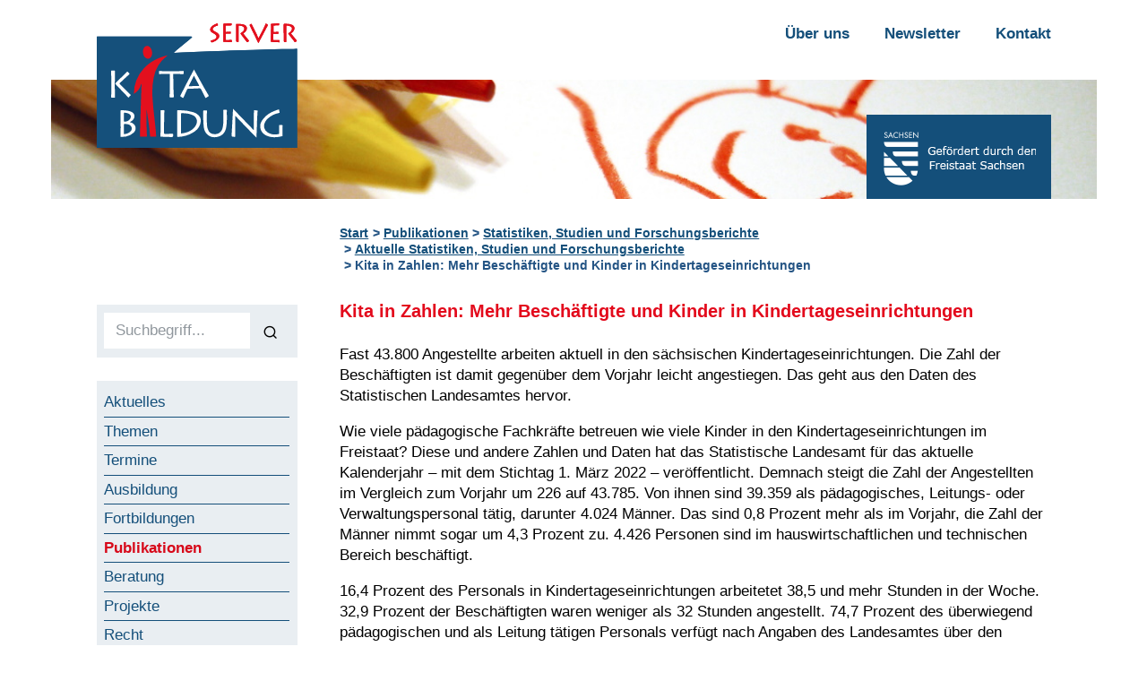

--- FILE ---
content_type: text/html; charset=UTF-8
request_url: https://www.kita-bildungsserver.de/publikationen/statistiken-studien-und-forschungsberichte/aktuelle-statistiken-studien-und-forschungsberichte/kita-in-zahlen-mehr-beschaeftigte-und-kinder-in-kindertageseinrichtungen/
body_size: 7117
content:
<!DOCTYPE html>
<html class="no-js" lang="de">
<head>
	<meta charset="utf-8">
	<meta name="viewport" content="width=device-width, initial-scale=1">

	<!-- https://realfavicongenerator.net/ -->
	<link rel="apple-touch-icon" sizes="180x180" href="https://www.kita-bildungsserver.de/apple-touch-icon.png">
	<link rel="icon" type="image/png" sizes="32x32" href="https://www.kita-bildungsserver.de/favicon-32x32.png">
	<link rel="icon" type="image/png" sizes="16x16" href="https://www.kita-bildungsserver.de/favicon-16x16.png">
	<link rel="manifest" href="https://www.kita-bildungsserver.de/site.webmanifest">
	<link rel="mask-icon" href="https://www.kita-bildungsserver.de/safari-pinned-tab.svg" color="#5bbad5">
	<meta name="msapplication-TileColor" content="#da532c">
	<meta name="theme-color" content="#ffffff">

	<title>Kita in Zahlen: Mehr Beschäftigte und Kinder in Kindertageseinrichtungen | Sächsischer Kita-Bildungsserver</title>
	
	<meta name='robots' content='max-image-preview:large' />
<style id='wp-img-auto-sizes-contain-inline-css'>
img:is([sizes=auto i],[sizes^="auto," i]){contain-intrinsic-size:3000px 1500px}
/*# sourceURL=wp-img-auto-sizes-contain-inline-css */
</style>
<link rel='stylesheet' id='na5108jobs_main-css' href='https://www.kita-bildungsserver.de/wp-content/plugins/na5108jobs/template/css/na5108jobs-style.css?ver=6.9' media='all' />
<link rel='stylesheet' id='bootstrap-min-css' href='https://www.kita-bildungsserver.de/wp-content/themes/kita-bildungsserver.de/vendor/bootstrap/css/bootstrap.min.css' media='all' />
<link rel='stylesheet' id='jquery-fancybox-min-css' href='https://www.kita-bildungsserver.de/wp-content/themes/kita-bildungsserver.de/vendor/fancybox/jquery.fancybox.min.css' media='all' />
<link rel='stylesheet' id='style-css' href='https://www.kita-bildungsserver.de/wp-content/themes/kita-bildungsserver.de/inc/css/style.css' media='all' />
<link rel='stylesheet' id='style_editor_be-css' href='https://www.kita-bildungsserver.de/wp-content/themes/kita-bildungsserver.de/inc/css/style_editor_be.css' media='all' />
<link rel='stylesheet' id='style_editor_fe-css' href='https://www.kita-bildungsserver.de/wp-content/themes/kita-bildungsserver.de/inc/css/style_editor_fe.css' media='all' />
<link rel='stylesheet' id='main-styles-css' href='https://www.kita-bildungsserver.de/wp-content/themes/kita-bildungsserver.de/css/styles.css' media='all' />
<link rel='stylesheet' id='responsive-styles-css' href='https://www.kita-bildungsserver.de/wp-content/themes/kita-bildungsserver.de/css/respo.css' media='all' />
<script src="https://www.kita-bildungsserver.de/wp-includes/js/jquery/jquery.min.js?ver=3.7.1" id="jquery-core-js"></script>
<script src="https://www.kita-bildungsserver.de/wp-includes/js/jquery/jquery-migrate.min.js?ver=3.4.1" id="jquery-migrate-js"></script>
	
<!-- Matomo -->
<script type="text/javascript">
	var _paq = _paq || [];
	_paq.push(['disableCookies']);
	_paq.push(['trackPageView']);
	_paq.push(['enableLinkTracking']);
	(function() {
		var u="//www.kita-bildungsserver.de/piwik/";
		_paq.push(['setTrackerUrl', u+'piwik.php']);
		_paq.push(['setSiteId', '1']);
		var d=document, g=d.createElement('script'), s=d.getElementsByTagName('script')[0];
		g.type='text/javascript'; g.async=true; g.defer=true; g.src=u+'piwik.js'; s.parentNode.insertBefore(g,s);
		})();
</script>
<!-- End Matomo Code -->	
	
<style id='global-styles-inline-css'>
:root{--wp--preset--aspect-ratio--square: 1;--wp--preset--aspect-ratio--4-3: 4/3;--wp--preset--aspect-ratio--3-4: 3/4;--wp--preset--aspect-ratio--3-2: 3/2;--wp--preset--aspect-ratio--2-3: 2/3;--wp--preset--aspect-ratio--16-9: 16/9;--wp--preset--aspect-ratio--9-16: 9/16;--wp--preset--color--black: #000000;--wp--preset--color--cyan-bluish-gray: #abb8c3;--wp--preset--color--white: #ffffff;--wp--preset--color--pale-pink: #f78da7;--wp--preset--color--vivid-red: #cf2e2e;--wp--preset--color--luminous-vivid-orange: #ff6900;--wp--preset--color--luminous-vivid-amber: #fcb900;--wp--preset--color--light-green-cyan: #7bdcb5;--wp--preset--color--vivid-green-cyan: #00d084;--wp--preset--color--pale-cyan-blue: #8ed1fc;--wp--preset--color--vivid-cyan-blue: #0693e3;--wp--preset--color--vivid-purple: #9b51e0;--wp--preset--gradient--vivid-cyan-blue-to-vivid-purple: linear-gradient(135deg,rgb(6,147,227) 0%,rgb(155,81,224) 100%);--wp--preset--gradient--light-green-cyan-to-vivid-green-cyan: linear-gradient(135deg,rgb(122,220,180) 0%,rgb(0,208,130) 100%);--wp--preset--gradient--luminous-vivid-amber-to-luminous-vivid-orange: linear-gradient(135deg,rgb(252,185,0) 0%,rgb(255,105,0) 100%);--wp--preset--gradient--luminous-vivid-orange-to-vivid-red: linear-gradient(135deg,rgb(255,105,0) 0%,rgb(207,46,46) 100%);--wp--preset--gradient--very-light-gray-to-cyan-bluish-gray: linear-gradient(135deg,rgb(238,238,238) 0%,rgb(169,184,195) 100%);--wp--preset--gradient--cool-to-warm-spectrum: linear-gradient(135deg,rgb(74,234,220) 0%,rgb(151,120,209) 20%,rgb(207,42,186) 40%,rgb(238,44,130) 60%,rgb(251,105,98) 80%,rgb(254,248,76) 100%);--wp--preset--gradient--blush-light-purple: linear-gradient(135deg,rgb(255,206,236) 0%,rgb(152,150,240) 100%);--wp--preset--gradient--blush-bordeaux: linear-gradient(135deg,rgb(254,205,165) 0%,rgb(254,45,45) 50%,rgb(107,0,62) 100%);--wp--preset--gradient--luminous-dusk: linear-gradient(135deg,rgb(255,203,112) 0%,rgb(199,81,192) 50%,rgb(65,88,208) 100%);--wp--preset--gradient--pale-ocean: linear-gradient(135deg,rgb(255,245,203) 0%,rgb(182,227,212) 50%,rgb(51,167,181) 100%);--wp--preset--gradient--electric-grass: linear-gradient(135deg,rgb(202,248,128) 0%,rgb(113,206,126) 100%);--wp--preset--gradient--midnight: linear-gradient(135deg,rgb(2,3,129) 0%,rgb(40,116,252) 100%);--wp--preset--font-size--small: 13px;--wp--preset--font-size--medium: 20px;--wp--preset--font-size--large: 36px;--wp--preset--font-size--x-large: 42px;--wp--preset--spacing--20: 0.44rem;--wp--preset--spacing--30: 0.67rem;--wp--preset--spacing--40: 1rem;--wp--preset--spacing--50: 1.5rem;--wp--preset--spacing--60: 2.25rem;--wp--preset--spacing--70: 3.38rem;--wp--preset--spacing--80: 5.06rem;--wp--preset--shadow--natural: 6px 6px 9px rgba(0, 0, 0, 0.2);--wp--preset--shadow--deep: 12px 12px 50px rgba(0, 0, 0, 0.4);--wp--preset--shadow--sharp: 6px 6px 0px rgba(0, 0, 0, 0.2);--wp--preset--shadow--outlined: 6px 6px 0px -3px rgb(255, 255, 255), 6px 6px rgb(0, 0, 0);--wp--preset--shadow--crisp: 6px 6px 0px rgb(0, 0, 0);}:where(body) { margin: 0; }.wp-site-blocks > .alignleft { float: left; margin-right: 2em; }.wp-site-blocks > .alignright { float: right; margin-left: 2em; }.wp-site-blocks > .aligncenter { justify-content: center; margin-left: auto; margin-right: auto; }:where(.is-layout-flex){gap: 0.5em;}:where(.is-layout-grid){gap: 0.5em;}.is-layout-flow > .alignleft{float: left;margin-inline-start: 0;margin-inline-end: 2em;}.is-layout-flow > .alignright{float: right;margin-inline-start: 2em;margin-inline-end: 0;}.is-layout-flow > .aligncenter{margin-left: auto !important;margin-right: auto !important;}.is-layout-constrained > .alignleft{float: left;margin-inline-start: 0;margin-inline-end: 2em;}.is-layout-constrained > .alignright{float: right;margin-inline-start: 2em;margin-inline-end: 0;}.is-layout-constrained > .aligncenter{margin-left: auto !important;margin-right: auto !important;}.is-layout-constrained > :where(:not(.alignleft):not(.alignright):not(.alignfull)){margin-left: auto !important;margin-right: auto !important;}body .is-layout-flex{display: flex;}.is-layout-flex{flex-wrap: wrap;align-items: center;}.is-layout-flex > :is(*, div){margin: 0;}body .is-layout-grid{display: grid;}.is-layout-grid > :is(*, div){margin: 0;}body{padding-top: 0px;padding-right: 0px;padding-bottom: 0px;padding-left: 0px;}a:where(:not(.wp-element-button)){text-decoration: underline;}:root :where(.wp-element-button, .wp-block-button__link){background-color: #32373c;border-width: 0;color: #fff;font-family: inherit;font-size: inherit;font-style: inherit;font-weight: inherit;letter-spacing: inherit;line-height: inherit;padding-top: calc(0.667em + 2px);padding-right: calc(1.333em + 2px);padding-bottom: calc(0.667em + 2px);padding-left: calc(1.333em + 2px);text-decoration: none;text-transform: inherit;}.has-black-color{color: var(--wp--preset--color--black) !important;}.has-cyan-bluish-gray-color{color: var(--wp--preset--color--cyan-bluish-gray) !important;}.has-white-color{color: var(--wp--preset--color--white) !important;}.has-pale-pink-color{color: var(--wp--preset--color--pale-pink) !important;}.has-vivid-red-color{color: var(--wp--preset--color--vivid-red) !important;}.has-luminous-vivid-orange-color{color: var(--wp--preset--color--luminous-vivid-orange) !important;}.has-luminous-vivid-amber-color{color: var(--wp--preset--color--luminous-vivid-amber) !important;}.has-light-green-cyan-color{color: var(--wp--preset--color--light-green-cyan) !important;}.has-vivid-green-cyan-color{color: var(--wp--preset--color--vivid-green-cyan) !important;}.has-pale-cyan-blue-color{color: var(--wp--preset--color--pale-cyan-blue) !important;}.has-vivid-cyan-blue-color{color: var(--wp--preset--color--vivid-cyan-blue) !important;}.has-vivid-purple-color{color: var(--wp--preset--color--vivid-purple) !important;}.has-black-background-color{background-color: var(--wp--preset--color--black) !important;}.has-cyan-bluish-gray-background-color{background-color: var(--wp--preset--color--cyan-bluish-gray) !important;}.has-white-background-color{background-color: var(--wp--preset--color--white) !important;}.has-pale-pink-background-color{background-color: var(--wp--preset--color--pale-pink) !important;}.has-vivid-red-background-color{background-color: var(--wp--preset--color--vivid-red) !important;}.has-luminous-vivid-orange-background-color{background-color: var(--wp--preset--color--luminous-vivid-orange) !important;}.has-luminous-vivid-amber-background-color{background-color: var(--wp--preset--color--luminous-vivid-amber) !important;}.has-light-green-cyan-background-color{background-color: var(--wp--preset--color--light-green-cyan) !important;}.has-vivid-green-cyan-background-color{background-color: var(--wp--preset--color--vivid-green-cyan) !important;}.has-pale-cyan-blue-background-color{background-color: var(--wp--preset--color--pale-cyan-blue) !important;}.has-vivid-cyan-blue-background-color{background-color: var(--wp--preset--color--vivid-cyan-blue) !important;}.has-vivid-purple-background-color{background-color: var(--wp--preset--color--vivid-purple) !important;}.has-black-border-color{border-color: var(--wp--preset--color--black) !important;}.has-cyan-bluish-gray-border-color{border-color: var(--wp--preset--color--cyan-bluish-gray) !important;}.has-white-border-color{border-color: var(--wp--preset--color--white) !important;}.has-pale-pink-border-color{border-color: var(--wp--preset--color--pale-pink) !important;}.has-vivid-red-border-color{border-color: var(--wp--preset--color--vivid-red) !important;}.has-luminous-vivid-orange-border-color{border-color: var(--wp--preset--color--luminous-vivid-orange) !important;}.has-luminous-vivid-amber-border-color{border-color: var(--wp--preset--color--luminous-vivid-amber) !important;}.has-light-green-cyan-border-color{border-color: var(--wp--preset--color--light-green-cyan) !important;}.has-vivid-green-cyan-border-color{border-color: var(--wp--preset--color--vivid-green-cyan) !important;}.has-pale-cyan-blue-border-color{border-color: var(--wp--preset--color--pale-cyan-blue) !important;}.has-vivid-cyan-blue-border-color{border-color: var(--wp--preset--color--vivid-cyan-blue) !important;}.has-vivid-purple-border-color{border-color: var(--wp--preset--color--vivid-purple) !important;}.has-vivid-cyan-blue-to-vivid-purple-gradient-background{background: var(--wp--preset--gradient--vivid-cyan-blue-to-vivid-purple) !important;}.has-light-green-cyan-to-vivid-green-cyan-gradient-background{background: var(--wp--preset--gradient--light-green-cyan-to-vivid-green-cyan) !important;}.has-luminous-vivid-amber-to-luminous-vivid-orange-gradient-background{background: var(--wp--preset--gradient--luminous-vivid-amber-to-luminous-vivid-orange) !important;}.has-luminous-vivid-orange-to-vivid-red-gradient-background{background: var(--wp--preset--gradient--luminous-vivid-orange-to-vivid-red) !important;}.has-very-light-gray-to-cyan-bluish-gray-gradient-background{background: var(--wp--preset--gradient--very-light-gray-to-cyan-bluish-gray) !important;}.has-cool-to-warm-spectrum-gradient-background{background: var(--wp--preset--gradient--cool-to-warm-spectrum) !important;}.has-blush-light-purple-gradient-background{background: var(--wp--preset--gradient--blush-light-purple) !important;}.has-blush-bordeaux-gradient-background{background: var(--wp--preset--gradient--blush-bordeaux) !important;}.has-luminous-dusk-gradient-background{background: var(--wp--preset--gradient--luminous-dusk) !important;}.has-pale-ocean-gradient-background{background: var(--wp--preset--gradient--pale-ocean) !important;}.has-electric-grass-gradient-background{background: var(--wp--preset--gradient--electric-grass) !important;}.has-midnight-gradient-background{background: var(--wp--preset--gradient--midnight) !important;}.has-small-font-size{font-size: var(--wp--preset--font-size--small) !important;}.has-medium-font-size{font-size: var(--wp--preset--font-size--medium) !important;}.has-large-font-size{font-size: var(--wp--preset--font-size--large) !important;}.has-x-large-font-size{font-size: var(--wp--preset--font-size--x-large) !important;}
/*# sourceURL=global-styles-inline-css */
</style>
</head>

<body class="wp-singular page-template-default page page-id-19620 page-child parent-pageid-12896 wp-theme-kita-bildungsserverde" id="top">
<div id="help"></div>

<a href="#main-content" class="sr-only sr-only-focusable">Zum Inhalt springen</a>
<a href="#navigation-container" class="sr-only sr-only-focusable">Zur Navigation springen</a>
<a href="#page-footer" class="sr-only sr-only-focusable">Zum Fußbereich springen</a>

<div class="wrapper overflow-hidden">

	<header class="page-header pt-2 pt-md-4">
		<div class="container-fluid position-relative">
			<div class="row justify-content-between mb-md-n5">

				<!-- logo -->
				<div class="logo-container col-5 col-sm-3 col-md-3 mb-n4 _mb-md-n4">
					<a class="logo transition d-block pr-4 _position-absolute" href="https://www.kita-bildungsserver.de/" title="">
						<img src="https://www.kita-bildungsserver.de/wp-content/themes/kita-bildungsserver.de/media/kita-bildungsserver-logo.svg" alt="Logo Sächsischer Kita-Bildungsserver" title="Logo Sächsischer Kita-Bildungsserver" width="1" height="1">						
					</a>
				</div>
				
								
				<!-- toggle -->
				<div class="toggle-navigation d-block d-md-none _text-right _col-6 _offset-3 _ml-0 _mr-auto">
					<button class="collapsed btn _btn-link btn-xl _py-0" type="button"
						data-toggle="collapse" data-target=".navigation-container" aria-controls="navigation-container" aria-expanded="false" aria-label="Navigation"
					><span class="kitabsicons-menu" aria-hidden="true"></span></button>
				</div>
				<div class="d-block d-md-none w-100"></div>

				<!-- navigation -->
				<nav class="meta-navigation text-md-right d-none d-md-flex col-md-auto">
					<div class="pb-md-4">
					<ul id="menu-header" class="list-unstyled"><li id="menu-item-16917" class="menu-item menu-item-type-post_type menu-item-object-page menu-item-16917"><a href="https://www.kita-bildungsserver.de/ueber-uns/">Über uns</a></li>
<li id="menu-item-16918" class="menu-item menu-item-type-post_type menu-item-object-page menu-item-16918"><a href="https://www.kita-bildungsserver.de/newsletter/">Newsletter</a></li>
<li id="menu-item-16919" class="menu-item menu-item-type-post_type menu-item-object-page menu-item-16919"><a href="https://www.kita-bildungsserver.de/kontakt/">Kontakt</a></li>
</ul>					</div>
				</nav>
				
			</div>

				
				<figure class="mt-md-n5 mx-n5 header-image">
					<img width="1180" height="135" src="https://www.kita-bildungsserver.de/wp-content/uploads/header.jpg" class="attachment-full size-full" alt="" title="" decoding="async" />				</figure>

			
			<div class="header-sidebar position-absolute d-none d-md-block col-auto">
				<div class="media_image-6 widget_media_image widget-item text-white py-2 px-3 bg-primary small clearfix"><img width="172" height="77" src="https://www.kita-bildungsserver.de/wp-content/uploads/sachsen.png" class="image wp-image-16933  attachment-full size-full" alt="" style="max-width: 100%; height: auto;" decoding="async" /></div>			</div>

		</div>
	</header>

	<div class="page-document container-fluid">
		
		<!-- breadcrumb -->
		<div class="row">
			<div class="col-12 col-md-9 offset-md-3 my-3">

				<ol class="breadcrumb">
					<li class="breadcrumb-item"><a href="https://www.kita-bildungsserver.de/">Start</a></li>
											
						<li class="breadcrumb-item"><a href="https://www.kita-bildungsserver.de/publikationen/">Publikationen</a></li>

												
						<li class="breadcrumb-item"><a href="https://www.kita-bildungsserver.de/publikationen/statistiken-studien-und-forschungsberichte/">Statistiken, Studien und Forschungsberichte</a></li>

												
						<li class="breadcrumb-item"><a href="https://www.kita-bildungsserver.de/publikationen/statistiken-studien-und-forschungsberichte/aktuelle-statistiken-studien-und-forschungsberichte/">Aktuelle Statistiken, Studien und Forschungsberichte</a></li>

											
					<li class="breadcrumb-item">Kita in Zahlen: Mehr Beschäftigte und Kinder in Kindertageseinrichtungen</li>
				</ol>

			</div>
		</div>
				
		<div class="row">
			
			<!-- left side -->
			<div class="d-md-block col-md-3 navigation-container collapse bg-white" id="navigation-container">
				<nav class="pt-5 pt-md-1 pr-md-4 pb-4">

					<div class="pt-3 pt-md-0 main-navigation">
						<div class="widget_text custom_html-2 widget_custom_html widget-item clearfix bg-light mb-4 p-2"><div class="textwidget custom-html-widget"><form name="form" action="/volltextsuche/" method="get" class="searchform d-flex" role="search">
	<label for="desktopsearch" class="sr-only">Volltextsuche</label>
							<input type="text" name="ss360Query" id="desktopsearch" class="search form-control bg-white" placeholder="Suchbegriff..." required="required"/>
							<button type="submit" class="btn" aria-label="Suchen"><span class="kitabsicons-search" aria-hidden="true"></span></button>
								
						</form></div></div><div class="nav_menu-2 widget_nav_menu widget-item clearfix bg-light mb-4 p-2"><div class="menu-main-container"><ul id="menu-main" class="menu"><li id="menu-item-16923" class="menu-item menu-item-type-post_type menu-item-object-page menu-item-home menu-item-16923"><a href="https://www.kita-bildungsserver.de/">Aktuelles</a></li>
<li id="menu-item-27061" class="menu-item menu-item-type-post_type menu-item-object-page menu-item-27061"><a href="https://www.kita-bildungsserver.de/themen/">Themen</a></li>
<li id="menu-item-16924" class="menu-item menu-item-type-post_type menu-item-object-page menu-item-16924"><a href="https://www.kita-bildungsserver.de/termine/">Termine</a></li>
<li id="menu-item-16927" class="menu-item menu-item-type-post_type menu-item-object-page menu-item-16927"><a href="https://www.kita-bildungsserver.de/ausbildung/">Ausbildung</a></li>
<li id="menu-item-16928" class="menu-item menu-item-type-post_type menu-item-object-page menu-item-16928"><a href="https://www.kita-bildungsserver.de/fortbildungen/">Fortbildungen</a></li>
<li id="menu-item-16929" class="menu-item menu-item-type-post_type menu-item-object-page current-page-ancestor menu-item-16929"><a href="https://www.kita-bildungsserver.de/publikationen/">Publikationen</a></li>
<li id="menu-item-16954" class="menu-item menu-item-type-post_type menu-item-object-page menu-item-16954"><a href="https://www.kita-bildungsserver.de/beratung/">Beratung</a></li>
<li id="menu-item-16955" class="menu-item menu-item-type-post_type menu-item-object-page menu-item-16955"><a href="https://www.kita-bildungsserver.de/projekte/">Projekte</a></li>
<li id="menu-item-16930" class="menu-item menu-item-type-post_type menu-item-object-page menu-item-16930"><a href="https://www.kita-bildungsserver.de/recht/">Recht</a></li>
<li id="menu-item-16931" class="menu-item menu-item-type-post_type menu-item-object-page menu-item-16931"><a href="https://www.kita-bildungsserver.de/finanzierung/">Finanzierung</a></li>
<li id="menu-item-16925" class="menu-item menu-item-type-post_type menu-item-object-page menu-item-16925"><a href="https://www.kita-bildungsserver.de/adressen/">Adressen</a></li>
<li id="menu-item-16926" class="menu-item menu-item-type-post_type menu-item-object-page menu-item-16926"><a href="https://www.kita-bildungsserver.de/stellenmarkt/">Stellenmarkt</a></li>
</ul></div></div><div class="text-5 widget_text widget-item clearfix bg-light mb-4 p-2">			<div class="textwidget"><p><a class="" href="https://www.kita-bildungsserver.de/sie-wollen-veroeffentlichen/">Sie wollen veröffentlichen?</a></p>
</div>
		</div><div class="text-6 widget_text widget-item clearfix bg-light mb-4 p-2">			<div class="textwidget"><p><a class="btn btn-primary" href="https://www.kita-bildungsserver.de/newsletter/"><strong>Newsletter abonnieren</strong></a></p>
</div>
		</div>					</div>

					<div class="d-md-none">
						<ul id="menu-header-1" class="list-unstyled"><li class="menu-item menu-item-type-post_type menu-item-object-page menu-item-16917"><a href="https://www.kita-bildungsserver.de/ueber-uns/">Über uns</a></li>
<li class="menu-item menu-item-type-post_type menu-item-object-page menu-item-16918"><a href="https://www.kita-bildungsserver.de/newsletter/">Newsletter</a></li>
<li class="menu-item menu-item-type-post_type menu-item-object-page menu-item-16919"><a href="https://www.kita-bildungsserver.de/kontakt/">Kontakt</a></li>
</ul>					</div>
				</nav>
			</div>

			<!-- main content -->
			<main class="main-content col-12 col-md-9" id="main-content">
<article class="page-content" id="">

			<h1>Kita in Zahlen: Mehr Beschäftigte und Kinder in Kindertageseinrichtungen</h1>
	
	<p>Fast 43.800 Angestellte arbeiten aktuell in den s&auml;chsischen Kindertageseinrichtungen. Die Zahl der Besch&auml;ftigten ist damit gegen&uuml;ber dem Vorjahr leicht angestiegen. Das geht aus den Daten des Statistischen Landesamtes hervor.</p>
<p>Wie viele p&auml;dagogische Fachkr&auml;fte betreuen wie viele Kinder in den Kindertageseinrichtungen im Freistaat? Diese und andere Zahlen und Daten hat das Statistische Landesamt f&uuml;r das aktuelle Kalenderjahr &ndash; mit dem Stichtag 1. M&auml;rz 2022 &ndash; ver&ouml;ffentlicht. Demnach steigt die Zahl der Angestellten im Vergleich zum Vorjahr um 226 auf 43.785. Von ihnen sind 39.359 als p&auml;dagogisches, Leitungs- oder Verwaltungspersonal t&auml;tig, darunter 4.024 M&auml;nner. Das sind 0,8 Prozent mehr als im Vorjahr, die Zahl der M&auml;nner nimmt sogar um 4,3 Prozent zu. 4.426 Personen sind im hauswirtschaftlichen und technischen Bereich besch&auml;ftigt.</p>
<p>16,4 Prozent des Personals in Kindertageseinrichtungen arbeitetet 38,5 und mehr Stunden in der Woche. 32,9 Prozent der Besch&auml;ftigten waren weniger als 32 Stunden angestellt. 74,7 Prozent des &uuml;berwiegend p&auml;dagogischen und als Leitung t&auml;tigen Personals verf&uuml;gt nach Angaben des Landesamtes &uuml;ber den Berufsausbildungsabschluss Erzieherin bzw. Erzieher.</p>
<h2>Zahl der Kitas und genehmigten Pl&auml;tze steigt weiter</h2>
<p>3.072 Kindertageseinrichtungen, 25 mehr als im Vorjahr, stehen in Sachsen zur Verf&uuml;gung. Das sind nach Angaben des Statistischen Landesamtes 37 Kinderkrippen, 213 Kinderg&auml;rten, 701 Horte und 2.121 Tageseinrichtungen mit Kindern aller Altersgruppen.</p>
<p>Die Kindertageseinrichtungen verf&uuml;gen &uuml;ber 369.983 genehmigte Pl&auml;tze. Das sind 3.593 mehr Pl&auml;tze mehr als ein Jahr zuvor. In der Kreisfreien Stadt Leipzig nahm die Zahl der neu genehmigten Pl&auml;tze besonders zu (plus 1.384 Pl&auml;tze bzw. 38,5 Prozent). Mit Ausnahme der Kreisfreien Stadt Chemnitz und der Landkreise Erzgebirgskreis, Mittelsachsen und S&auml;chsische Schweiz-Osterzgebirge (- 348 Pl&auml;tze insgesamt) wiesen auch alle anderen Landkreise und Kreisfreien St&auml;dte einen Zuwachs gegen&uuml;ber dem Vorjahr auf.<br>
317.981 M&auml;dchen und Jungen besuchen Kindertageseinrichtungen</p>
<p>Insgesamt 317.981 Kinder und damit 62,1 Prozent aller Kinder unter 14 Jahren werden in Sachsen in Kindertageseinrichtungen betreut. Das sind 1.528 mehr als im Vorjahr. Unter ihnen sind 154.446 M&auml;dchen und 163.535 Jungen bzw. 182.753 Nichtschulkinder und 135.228 Schulkinder.</p>
<p>2 von 100 Kindern im Alter von unter einem Jahr hatten einen Vertrag zur Betreuung in einer Kindertageseinrichtung. Bei Kindern im Alter von einem bis unter drei Jahren betrug die Betreuungsquote 69 Prozent und in der Altersgruppe der 3- bis unter 6-J&auml;hrigen 94 Prozent.<br>
1.318 Tagesm&uuml;tter und 101 Tagesv&auml;ter stehen zur Verf&uuml;gung</p>
<p>6.022 Kinder (2.899 M&auml;dchen und 3.123 Jungen) in &ouml;ffentlich gef&ouml;rderter Tagespflege werden von 1.318 Tagesm&uuml;ttern und 101 Tagesv&auml;tern versorgt. Damit sinkt im Vergleich zum Vorjahr die Zahl der betreuten Kinder um 588 und die der Tagespflegepersonen um 140.</p>
<p>Quelle: <a href="https://www.bildung.sachsen.de/blog/index.php/2022/10/28/kita-in-zahlen-mehr-beschaeftigte-und-kinder-in-kindertageseinrichtungen/" target="_blank" rel="noopener">SMK-Blog</a>, 28. Oktober 2022</p>

</article>

<footer class="content-footer text-right mt-5">
	<div id="letzteaktualisierung">Letzte Aktualisierung: 28.10.2022</div></footer>

			</main>
		</div>
	</div>
	
	<footer class="page-footer bg-light mt-4" id="page-footer">

		<div class="bg-primary text-white pt-3">
			<div class="container-fluid">
				<div class="row">

					<!-- sidebar -->
					<div class="col-12 col-md-auto order-md-2 text-center text-md-right pb-2 ml-auto">
						<div class="text-3 widget_text widget-item clearfix">			<div class="textwidget"></div>
		</div>					</div>
					
					<!-- navigation -->
					<div class="col-12 col-md-auto order-md-1 text-center text-md-left font-weight-bold pb-2">
						<ul class="list-inline list-unstyled footer-navigation">
							<li><a href="https://www.kita-bildungsserver.de/" title="Sächsischer Kita-Bildungsserver">Start</a></li>
							<li class="menu-item menu-item-type-post_type menu-item-object-page menu-item-16917"><a href="https://www.kita-bildungsserver.de/ueber-uns/">Über uns</a></li>
<li class="menu-item menu-item-type-post_type menu-item-object-page menu-item-16918"><a href="https://www.kita-bildungsserver.de/newsletter/">Newsletter</a></li>
<li class="menu-item menu-item-type-post_type menu-item-object-page menu-item-16919"><a href="https://www.kita-bildungsserver.de/kontakt/">Kontakt</a></li>
						</ul>
					</div>

				</div>

				<div class="row">

					<!-- navigation -->
					<div class="col-12 col-md-auto order-md-2 text-center text-md-right font-weight-bold pb-2 ml-auto">
						<ul id="menu-footer" class="list-inline list-unstyled footer-navigation footer-meta-navigation"><li id="menu-item-16920" class="menu-item menu-item-type-post_type menu-item-object-page menu-item-16920"><a href="https://www.kita-bildungsserver.de/impressum/">Impressum</a></li>
<li id="menu-item-16921" class="menu-item menu-item-type-post_type menu-item-object-page menu-item-16921"><a href="https://www.kita-bildungsserver.de/datenschutz/">Datenschutz</a></li>
<li id="menu-item-16922" class="menu-item menu-item-type-post_type menu-item-object-page menu-item-16922"><a href="https://www.kita-bildungsserver.de/erklaerung-zur-barrierefreiheit/">Erklärung zur Barrierefreiheit</a></li>
</ul>					</div>
					
					<!-- copyright -->
					<div class="col-12 col-md-auto order-md-1 text-center text-md-left pb-2">
						&copy; 2026 Sächsischer Kita-Bildungsserver					</div>

				</div>

			</div>
		</div>

		<div class="container-fluid financing-container">
			<div class="row">
				<div class="col-12 col-lg-8 offset-lg-2 pt-4 d-flex">
					<div class="media_image-2 widget_media_image widget-item small clearfix mb-4"><img width="181" height="279" src="https://www.kita-bildungsserver.de/wp-content/uploads/signet_schwarz.png" class="image wp-image-27422  attachment-full size-full" alt="" style="max-width: 100%; height: auto;" decoding="async" loading="lazy" /></div><div class="text-4 widget_text widget-item small clearfix mb-4">			<div class="textwidget"><p>Der Sächsische Kita-Bildungsserver wird mitfinanziert durch Steuermittel auf der Grundlage des vom Sächsischen Landtag beschlossenen Haushaltes. Er ist ein Projekt des Medienkulturzentrum Dresden e. V. und wird fachlich und finanziell unterstützt durch das Sächsische Staatsministerium für Kultus, das Sächsische Staatsministerium für Soziales, Gesundheit und Gesellschaftlichen Zusammenhalt &#8211; Sächsisches Landesjugendamt und den Kommunalen Sozialverband Sachsen.</p>
</div>
		</div>				</div>
			</div>
		</div>

	</footer>
	
</div>

<!-- to top -->
<a class="btn btn-secondary topAnchor transition scrollToAnchor position-fixed _px-3" href="#top" title="nach oben"><span class="kitabsicons-chevron-up" aria-hidden="true"></span></a>

<script type="speculationrules">
{"prefetch":[{"source":"document","where":{"and":[{"href_matches":"/*"},{"not":{"href_matches":["/wp-*.php","/wp-admin/*","/wp-content/uploads/*","/wp-content/*","/wp-content/plugins/*","/wp-content/themes/kita-bildungsserver.de/*","/*\\?(.+)"]}},{"not":{"selector_matches":"a[rel~=\"nofollow\"]"}},{"not":{"selector_matches":".no-prefetch, .no-prefetch a"}}]},"eagerness":"conservative"}]}
</script>
<script src="https://www.kita-bildungsserver.de/wp-includes/js/jquery/ui/core.min.js?ver=1.13.3" id="jquery-ui-core-js"></script>
<script src="https://www.kita-bildungsserver.de/wp-includes/js/jquery/ui/tabs.min.js?ver=1.13.3" id="jquery-ui-tabs-js"></script>
<script src="https://www.kita-bildungsserver.de/wp-includes/js/jquery/ui/mouse.min.js?ver=1.13.3" id="jquery-ui-mouse-js"></script>
<script src="https://www.kita-bildungsserver.de/wp-includes/js/jquery/ui/resizable.min.js?ver=1.13.3" id="jquery-ui-resizable-js"></script>
<script src="https://www.kita-bildungsserver.de/wp-includes/js/jquery/ui/draggable.min.js?ver=1.13.3" id="jquery-ui-draggable-js"></script>
<script src="https://www.kita-bildungsserver.de/wp-includes/js/jquery/ui/controlgroup.min.js?ver=1.13.3" id="jquery-ui-controlgroup-js"></script>
<script src="https://www.kita-bildungsserver.de/wp-includes/js/jquery/ui/checkboxradio.min.js?ver=1.13.3" id="jquery-ui-checkboxradio-js"></script>
<script src="https://www.kita-bildungsserver.de/wp-includes/js/jquery/ui/button.min.js?ver=1.13.3" id="jquery-ui-button-js"></script>
<script src="https://www.kita-bildungsserver.de/wp-includes/js/jquery/ui/dialog.min.js?ver=1.13.3" id="jquery-ui-dialog-js"></script>
<script id="na5108jobs_main_js-js-extra">
var na5108jobs_vars = {"na5108jobs_nonce":"08d929e69f","l18":"10"};
//# sourceURL=na5108jobs_main_js-js-extra
</script>
<script src="https://www.kita-bildungsserver.de/wp-content/plugins/na5108jobs/template/js/na5108jobs-main.js?ver=6.9" id="na5108jobs_main_js-js"></script>
<script src="https://www.kita-bildungsserver.de/wp-content/themes/kita-bildungsserver.de/js/main.js" id="main-scripts-js"></script>
<script src="https://www.kita-bildungsserver.de/wp-content/themes/kita-bildungsserver.de/vendor/bootstrap/js/bootstrap.min.js" id="bootstrap-min-js"></script>
<script src="https://www.kita-bildungsserver.de/wp-content/themes/kita-bildungsserver.de/vendor/fancybox/jquery.fancybox.min.js" id="jquery-fancybox-min-js"></script>
<script src="https://www.kita-bildungsserver.de/wp-content/themes/kita-bildungsserver.de/vendor/garand-sticky/jquery.sticky.js" id="jquery-sticky-js"></script>
<script src="https://www.kita-bildungsserver.de/wp-content/themes/kita-bildungsserver.de/inc/kbs_js_lib.js" id="kbs_js_lib-js"></script>

</body>
</html>

--- FILE ---
content_type: text/css
request_url: https://www.kita-bildungsserver.de/wp-content/plugins/na5108jobs/template/css/na5108jobs-style.css?ver=6.9
body_size: 988
content:
/**
 * na5108jobs Plugin CSS
 *
 * Plugin Styles
 *
 * @author		Ernst Wilhelm Holl
 * @link		http://51nullacht.de
 * @since		Version 1.0
 */
 
p.error label,
div.error label { color: red; }
p.error input,
p.error select,
div.error textarea,
div.error input { border: 1px solid red !important; }

/* ========= ui dialog override */
.ui-dialog {
    z-index: 100;
}
/*
	99Lime.com HTML KickStart by Joshua Gatcke
	kickstart-gfc_grids.css
	
	DO NOT EDIT THIS FILE unless you know what you are doing. 
*/
/*---------------------------------
	GRID/COLUMNS
-----------------------------------
	tinyfluidgfc_grid.com
	& girlfriendnyc.com
	with changes by 99Lime
-----------------------------------*/
 /*
 & Columns : 12 
 & Gutter %: 20% 
 & MaxWidth: 1280px
 */
 
.gfc_grid{
max-width:1220px;
margin:0 auto;
padding:0 2em;
}

.gfc_grid.flex{
width:100%;
max-width:100%;
padding:0 2%;
padding:2em;
}

.row{
display:block;
/* overflow:hidden; */
clear:both;
}

*[class*="gfc_col_"].alpha{margin-left:0;}
*[class*="gfc_col_"].omega{margin-right:0;}
 
.gfc_col_1  { width: 6.6666666666667%; }
.gfc_col_2  { width: 15%; }
.gfc_col_3  { width: 23.333333333333%; }
.gfc_col_4  { width: 31.666666666667%; }
.gfc_col_5  { width: 40%; }
.gfc_col_6  { width: 48.333333333333%; }
.gfc_col_7  { width: 56.666666666667%; }
.gfc_col_8  { width: 65%; }
.gfc_col_9  { width: 73.333333333333%; }
.gfc_col_10 { width: 81.666666666667%; }
.gfc_col_11 { width: 90%; }
.gfc_col_12 { width: 98.333333333333%; }

*[class*="gfc_col_"]{
margin-left: 0.83333333333333%;
margin-right: 0.83333333333333%;
margin-top:0.5em;
margin-bottom:0.5em;
float: left;
display: block;
}

.gfc_grid img{
max-width: 100%;
height:auto;
}

.clear{clear:both;display:block;overflow:hidden;visibility:hidden;width:0;height:0}
.clearfix:after{clear:both;content:' ';display:block;font-size:0;line-height:0;visibility:hidden;width:0;height:0}
* html .clearfix, *:first-child+html .clearfix{zoom:1}

/* Viewable Grids 
	To view your gfc_grids, add the class .visible to any gfc_grid container.
	This will add a background color so you can see the layout of your gfc_grids. 
*/
*[class*="gfc_col_"].visible{
background:#eee;
border:1px dotted #ccc;
}


/*---------------------------------
	Responsive Grid Media Queries - 1280, 1024, 768, 480
	1280-1024 	- desktop (default gfc_grid)
	1024-768 	- tablet landscape
	768-480 	- tablet 
	480-less 	- phone landscape & smaller
-----------------------------------*/
@media all and (min-width: 1024px) and (max-width: 1280px) {
	
	.gfc_grid *[class*="gfc_col_"]{}
	.gfc_grid{max-width: 1024px;}
	.show-desktop	{display:block;}
	.hide-desktop	{display:none;}
	.show-tablet	{display:none;}
	.hide-tablet	{display:block;}
	.show-phone		{display:none;}
	.hide-phone		{display:block;}
	
}

@media all and (min-width: 768px) and (max-width: 1024px) {
	
	.gfc_grid *[class*="gfc_col_"]{}
	.gfc_grid{max-width: 768px;}
	.show-desktop	{display:none;}
	.hide-desktop	{display:block;}
	.show-tablet	{display:block;}
	.hide-tablet	{display:none;}
	.show-phone		{display:none;}
	.hide-phone		{display:block;}
	
}


@media all and (min-width: 480px) and (max-width: 768px) {

	.gfc_grid *[class*="gfc_col_"]{
	float:none;
	width:auto;
	clear:both;
	display:block;
	}
	
	/* columns inside of columns */
	.gfc_grid *[class*="gfc_col_"] [class*="gfc_col_"]{
	margin-left:0;
	margin-right:0;
	width:100%;
	}
	
	.gfc_grid{max-width: 480px;}
	.show-desktop	{display:none;}
	.hide-desktop	{display:block;}
	.show-tablet	{display:block;}
	.hide-tablet	{display:none;}
	.show-phone		{display:none;}
	.hide-phone		{display:block;}
	
}

@media all and (max-width: 480px) {
	
	.gfc_grid *[class*="gfc_col_"]{
	float:none;
	width:auto;
	clear:both;
	display:block;
	}
	
	/* columns inside of columns */
	.gfc_grid *[class*="gfc_col_"] [class*="gfc_col_"]{
	margin-left:0;
	margin-right:0;
	width:100%;
	}
	
	.gfc_grid{max-width: 100%;/*320*/}
	.show-desktop	{display:none;}
	.hide-desktop	{display:block;}
	.show-tablet	{display:none;}
	.hide-tablet	{display:block;}
	.show-phone		{display:block;}
	.hide-phone		{display:none;}
	
}


--- FILE ---
content_type: text/css
request_url: https://www.kita-bildungsserver.de/wp-content/themes/kita-bildungsserver.de/css/respo.css
body_size: 129
content:
/*
Author:		Rico Floß, floss@51nullacht.de
Author URI: https://www.51nullacht.de/
Project:	kita-bildungsserver.de
Date:		2022-01
Client:		MKZ
*/

/* BS: Small devices (landscape phones and up) */
@media (min-width: 576px) {
	
}

/* BS: Medium devices (tablets and up) */
@media (min-width: 768px) {

	h1, .h1 { font-size: 2.1rem; }
	h2, .h2 { font-size: 1.68rem; }
	h3, .h3 { font-size: 1.1rem; }
	h4, .h4 { font-size: 1rem; }

	.navigation-container { position: relative; top: auto; left: auto; right: auto; height: auto; }
	.meta-navigation li { display: inline-block; padding-left: 2rem; }

}
	
@media (min-width: 801px) {
	
}

/* BS: Large devices (desktops and up) */
@media (min-width: 992px) {
	
	.footer-navigation:not(.footer-meta-navigation) li { padding-right: 2rem; }
	.footer-navigation.footer-meta-navigation li { padding-left: 2rem; }

}

/* BS: Extra large devices (large desktops and up) */
@media (min-width: 1600px) {
	
}

--- FILE ---
content_type: application/javascript
request_url: https://www.kita-bildungsserver.de/wp-content/plugins/na5108jobs/template/js/na5108jobs-main.js?ver=6.9
body_size: -134
content:
jQuery(document).ready(function() {
	jQuery('.job-filter #region_filter').change(function() {
		var uri = window.location.href.split('?');
		window.location.replace(uri[0] + '?region=' +  encodeURIComponent( jQuery(this).val() ));		
	});
	
})